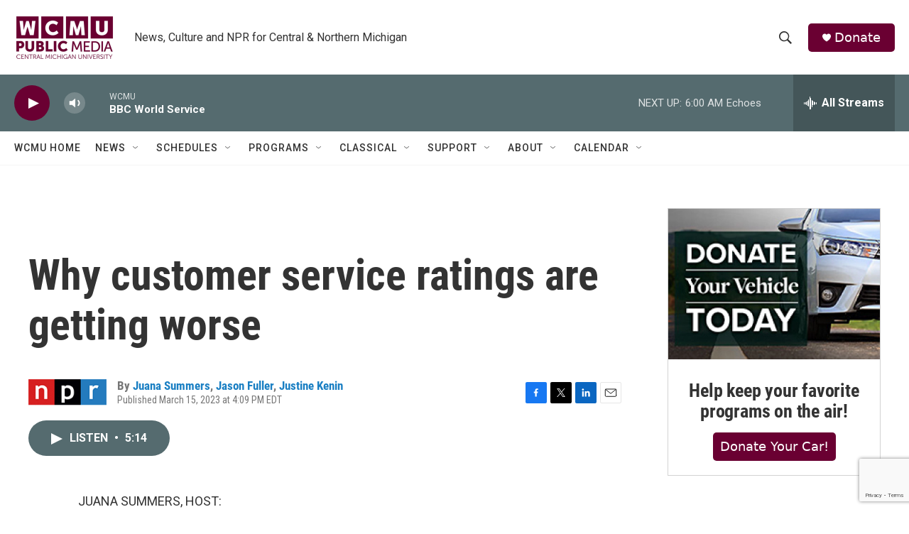

--- FILE ---
content_type: text/html; charset=utf-8
request_url: https://www.google.com/recaptcha/api2/anchor?ar=1&k=6LfHrSkUAAAAAPnKk5cT6JuKlKPzbwyTYuO8--Vr&co=aHR0cHM6Ly9yYWRpby53Y211Lm9yZzo0NDM.&hl=en&v=PoyoqOPhxBO7pBk68S4YbpHZ&size=invisible&anchor-ms=20000&execute-ms=30000&cb=k8i1tife5zdh
body_size: 50388
content:
<!DOCTYPE HTML><html dir="ltr" lang="en"><head><meta http-equiv="Content-Type" content="text/html; charset=UTF-8">
<meta http-equiv="X-UA-Compatible" content="IE=edge">
<title>reCAPTCHA</title>
<style type="text/css">
/* cyrillic-ext */
@font-face {
  font-family: 'Roboto';
  font-style: normal;
  font-weight: 400;
  font-stretch: 100%;
  src: url(//fonts.gstatic.com/s/roboto/v48/KFO7CnqEu92Fr1ME7kSn66aGLdTylUAMa3GUBHMdazTgWw.woff2) format('woff2');
  unicode-range: U+0460-052F, U+1C80-1C8A, U+20B4, U+2DE0-2DFF, U+A640-A69F, U+FE2E-FE2F;
}
/* cyrillic */
@font-face {
  font-family: 'Roboto';
  font-style: normal;
  font-weight: 400;
  font-stretch: 100%;
  src: url(//fonts.gstatic.com/s/roboto/v48/KFO7CnqEu92Fr1ME7kSn66aGLdTylUAMa3iUBHMdazTgWw.woff2) format('woff2');
  unicode-range: U+0301, U+0400-045F, U+0490-0491, U+04B0-04B1, U+2116;
}
/* greek-ext */
@font-face {
  font-family: 'Roboto';
  font-style: normal;
  font-weight: 400;
  font-stretch: 100%;
  src: url(//fonts.gstatic.com/s/roboto/v48/KFO7CnqEu92Fr1ME7kSn66aGLdTylUAMa3CUBHMdazTgWw.woff2) format('woff2');
  unicode-range: U+1F00-1FFF;
}
/* greek */
@font-face {
  font-family: 'Roboto';
  font-style: normal;
  font-weight: 400;
  font-stretch: 100%;
  src: url(//fonts.gstatic.com/s/roboto/v48/KFO7CnqEu92Fr1ME7kSn66aGLdTylUAMa3-UBHMdazTgWw.woff2) format('woff2');
  unicode-range: U+0370-0377, U+037A-037F, U+0384-038A, U+038C, U+038E-03A1, U+03A3-03FF;
}
/* math */
@font-face {
  font-family: 'Roboto';
  font-style: normal;
  font-weight: 400;
  font-stretch: 100%;
  src: url(//fonts.gstatic.com/s/roboto/v48/KFO7CnqEu92Fr1ME7kSn66aGLdTylUAMawCUBHMdazTgWw.woff2) format('woff2');
  unicode-range: U+0302-0303, U+0305, U+0307-0308, U+0310, U+0312, U+0315, U+031A, U+0326-0327, U+032C, U+032F-0330, U+0332-0333, U+0338, U+033A, U+0346, U+034D, U+0391-03A1, U+03A3-03A9, U+03B1-03C9, U+03D1, U+03D5-03D6, U+03F0-03F1, U+03F4-03F5, U+2016-2017, U+2034-2038, U+203C, U+2040, U+2043, U+2047, U+2050, U+2057, U+205F, U+2070-2071, U+2074-208E, U+2090-209C, U+20D0-20DC, U+20E1, U+20E5-20EF, U+2100-2112, U+2114-2115, U+2117-2121, U+2123-214F, U+2190, U+2192, U+2194-21AE, U+21B0-21E5, U+21F1-21F2, U+21F4-2211, U+2213-2214, U+2216-22FF, U+2308-230B, U+2310, U+2319, U+231C-2321, U+2336-237A, U+237C, U+2395, U+239B-23B7, U+23D0, U+23DC-23E1, U+2474-2475, U+25AF, U+25B3, U+25B7, U+25BD, U+25C1, U+25CA, U+25CC, U+25FB, U+266D-266F, U+27C0-27FF, U+2900-2AFF, U+2B0E-2B11, U+2B30-2B4C, U+2BFE, U+3030, U+FF5B, U+FF5D, U+1D400-1D7FF, U+1EE00-1EEFF;
}
/* symbols */
@font-face {
  font-family: 'Roboto';
  font-style: normal;
  font-weight: 400;
  font-stretch: 100%;
  src: url(//fonts.gstatic.com/s/roboto/v48/KFO7CnqEu92Fr1ME7kSn66aGLdTylUAMaxKUBHMdazTgWw.woff2) format('woff2');
  unicode-range: U+0001-000C, U+000E-001F, U+007F-009F, U+20DD-20E0, U+20E2-20E4, U+2150-218F, U+2190, U+2192, U+2194-2199, U+21AF, U+21E6-21F0, U+21F3, U+2218-2219, U+2299, U+22C4-22C6, U+2300-243F, U+2440-244A, U+2460-24FF, U+25A0-27BF, U+2800-28FF, U+2921-2922, U+2981, U+29BF, U+29EB, U+2B00-2BFF, U+4DC0-4DFF, U+FFF9-FFFB, U+10140-1018E, U+10190-1019C, U+101A0, U+101D0-101FD, U+102E0-102FB, U+10E60-10E7E, U+1D2C0-1D2D3, U+1D2E0-1D37F, U+1F000-1F0FF, U+1F100-1F1AD, U+1F1E6-1F1FF, U+1F30D-1F30F, U+1F315, U+1F31C, U+1F31E, U+1F320-1F32C, U+1F336, U+1F378, U+1F37D, U+1F382, U+1F393-1F39F, U+1F3A7-1F3A8, U+1F3AC-1F3AF, U+1F3C2, U+1F3C4-1F3C6, U+1F3CA-1F3CE, U+1F3D4-1F3E0, U+1F3ED, U+1F3F1-1F3F3, U+1F3F5-1F3F7, U+1F408, U+1F415, U+1F41F, U+1F426, U+1F43F, U+1F441-1F442, U+1F444, U+1F446-1F449, U+1F44C-1F44E, U+1F453, U+1F46A, U+1F47D, U+1F4A3, U+1F4B0, U+1F4B3, U+1F4B9, U+1F4BB, U+1F4BF, U+1F4C8-1F4CB, U+1F4D6, U+1F4DA, U+1F4DF, U+1F4E3-1F4E6, U+1F4EA-1F4ED, U+1F4F7, U+1F4F9-1F4FB, U+1F4FD-1F4FE, U+1F503, U+1F507-1F50B, U+1F50D, U+1F512-1F513, U+1F53E-1F54A, U+1F54F-1F5FA, U+1F610, U+1F650-1F67F, U+1F687, U+1F68D, U+1F691, U+1F694, U+1F698, U+1F6AD, U+1F6B2, U+1F6B9-1F6BA, U+1F6BC, U+1F6C6-1F6CF, U+1F6D3-1F6D7, U+1F6E0-1F6EA, U+1F6F0-1F6F3, U+1F6F7-1F6FC, U+1F700-1F7FF, U+1F800-1F80B, U+1F810-1F847, U+1F850-1F859, U+1F860-1F887, U+1F890-1F8AD, U+1F8B0-1F8BB, U+1F8C0-1F8C1, U+1F900-1F90B, U+1F93B, U+1F946, U+1F984, U+1F996, U+1F9E9, U+1FA00-1FA6F, U+1FA70-1FA7C, U+1FA80-1FA89, U+1FA8F-1FAC6, U+1FACE-1FADC, U+1FADF-1FAE9, U+1FAF0-1FAF8, U+1FB00-1FBFF;
}
/* vietnamese */
@font-face {
  font-family: 'Roboto';
  font-style: normal;
  font-weight: 400;
  font-stretch: 100%;
  src: url(//fonts.gstatic.com/s/roboto/v48/KFO7CnqEu92Fr1ME7kSn66aGLdTylUAMa3OUBHMdazTgWw.woff2) format('woff2');
  unicode-range: U+0102-0103, U+0110-0111, U+0128-0129, U+0168-0169, U+01A0-01A1, U+01AF-01B0, U+0300-0301, U+0303-0304, U+0308-0309, U+0323, U+0329, U+1EA0-1EF9, U+20AB;
}
/* latin-ext */
@font-face {
  font-family: 'Roboto';
  font-style: normal;
  font-weight: 400;
  font-stretch: 100%;
  src: url(//fonts.gstatic.com/s/roboto/v48/KFO7CnqEu92Fr1ME7kSn66aGLdTylUAMa3KUBHMdazTgWw.woff2) format('woff2');
  unicode-range: U+0100-02BA, U+02BD-02C5, U+02C7-02CC, U+02CE-02D7, U+02DD-02FF, U+0304, U+0308, U+0329, U+1D00-1DBF, U+1E00-1E9F, U+1EF2-1EFF, U+2020, U+20A0-20AB, U+20AD-20C0, U+2113, U+2C60-2C7F, U+A720-A7FF;
}
/* latin */
@font-face {
  font-family: 'Roboto';
  font-style: normal;
  font-weight: 400;
  font-stretch: 100%;
  src: url(//fonts.gstatic.com/s/roboto/v48/KFO7CnqEu92Fr1ME7kSn66aGLdTylUAMa3yUBHMdazQ.woff2) format('woff2');
  unicode-range: U+0000-00FF, U+0131, U+0152-0153, U+02BB-02BC, U+02C6, U+02DA, U+02DC, U+0304, U+0308, U+0329, U+2000-206F, U+20AC, U+2122, U+2191, U+2193, U+2212, U+2215, U+FEFF, U+FFFD;
}
/* cyrillic-ext */
@font-face {
  font-family: 'Roboto';
  font-style: normal;
  font-weight: 500;
  font-stretch: 100%;
  src: url(//fonts.gstatic.com/s/roboto/v48/KFO7CnqEu92Fr1ME7kSn66aGLdTylUAMa3GUBHMdazTgWw.woff2) format('woff2');
  unicode-range: U+0460-052F, U+1C80-1C8A, U+20B4, U+2DE0-2DFF, U+A640-A69F, U+FE2E-FE2F;
}
/* cyrillic */
@font-face {
  font-family: 'Roboto';
  font-style: normal;
  font-weight: 500;
  font-stretch: 100%;
  src: url(//fonts.gstatic.com/s/roboto/v48/KFO7CnqEu92Fr1ME7kSn66aGLdTylUAMa3iUBHMdazTgWw.woff2) format('woff2');
  unicode-range: U+0301, U+0400-045F, U+0490-0491, U+04B0-04B1, U+2116;
}
/* greek-ext */
@font-face {
  font-family: 'Roboto';
  font-style: normal;
  font-weight: 500;
  font-stretch: 100%;
  src: url(//fonts.gstatic.com/s/roboto/v48/KFO7CnqEu92Fr1ME7kSn66aGLdTylUAMa3CUBHMdazTgWw.woff2) format('woff2');
  unicode-range: U+1F00-1FFF;
}
/* greek */
@font-face {
  font-family: 'Roboto';
  font-style: normal;
  font-weight: 500;
  font-stretch: 100%;
  src: url(//fonts.gstatic.com/s/roboto/v48/KFO7CnqEu92Fr1ME7kSn66aGLdTylUAMa3-UBHMdazTgWw.woff2) format('woff2');
  unicode-range: U+0370-0377, U+037A-037F, U+0384-038A, U+038C, U+038E-03A1, U+03A3-03FF;
}
/* math */
@font-face {
  font-family: 'Roboto';
  font-style: normal;
  font-weight: 500;
  font-stretch: 100%;
  src: url(//fonts.gstatic.com/s/roboto/v48/KFO7CnqEu92Fr1ME7kSn66aGLdTylUAMawCUBHMdazTgWw.woff2) format('woff2');
  unicode-range: U+0302-0303, U+0305, U+0307-0308, U+0310, U+0312, U+0315, U+031A, U+0326-0327, U+032C, U+032F-0330, U+0332-0333, U+0338, U+033A, U+0346, U+034D, U+0391-03A1, U+03A3-03A9, U+03B1-03C9, U+03D1, U+03D5-03D6, U+03F0-03F1, U+03F4-03F5, U+2016-2017, U+2034-2038, U+203C, U+2040, U+2043, U+2047, U+2050, U+2057, U+205F, U+2070-2071, U+2074-208E, U+2090-209C, U+20D0-20DC, U+20E1, U+20E5-20EF, U+2100-2112, U+2114-2115, U+2117-2121, U+2123-214F, U+2190, U+2192, U+2194-21AE, U+21B0-21E5, U+21F1-21F2, U+21F4-2211, U+2213-2214, U+2216-22FF, U+2308-230B, U+2310, U+2319, U+231C-2321, U+2336-237A, U+237C, U+2395, U+239B-23B7, U+23D0, U+23DC-23E1, U+2474-2475, U+25AF, U+25B3, U+25B7, U+25BD, U+25C1, U+25CA, U+25CC, U+25FB, U+266D-266F, U+27C0-27FF, U+2900-2AFF, U+2B0E-2B11, U+2B30-2B4C, U+2BFE, U+3030, U+FF5B, U+FF5D, U+1D400-1D7FF, U+1EE00-1EEFF;
}
/* symbols */
@font-face {
  font-family: 'Roboto';
  font-style: normal;
  font-weight: 500;
  font-stretch: 100%;
  src: url(//fonts.gstatic.com/s/roboto/v48/KFO7CnqEu92Fr1ME7kSn66aGLdTylUAMaxKUBHMdazTgWw.woff2) format('woff2');
  unicode-range: U+0001-000C, U+000E-001F, U+007F-009F, U+20DD-20E0, U+20E2-20E4, U+2150-218F, U+2190, U+2192, U+2194-2199, U+21AF, U+21E6-21F0, U+21F3, U+2218-2219, U+2299, U+22C4-22C6, U+2300-243F, U+2440-244A, U+2460-24FF, U+25A0-27BF, U+2800-28FF, U+2921-2922, U+2981, U+29BF, U+29EB, U+2B00-2BFF, U+4DC0-4DFF, U+FFF9-FFFB, U+10140-1018E, U+10190-1019C, U+101A0, U+101D0-101FD, U+102E0-102FB, U+10E60-10E7E, U+1D2C0-1D2D3, U+1D2E0-1D37F, U+1F000-1F0FF, U+1F100-1F1AD, U+1F1E6-1F1FF, U+1F30D-1F30F, U+1F315, U+1F31C, U+1F31E, U+1F320-1F32C, U+1F336, U+1F378, U+1F37D, U+1F382, U+1F393-1F39F, U+1F3A7-1F3A8, U+1F3AC-1F3AF, U+1F3C2, U+1F3C4-1F3C6, U+1F3CA-1F3CE, U+1F3D4-1F3E0, U+1F3ED, U+1F3F1-1F3F3, U+1F3F5-1F3F7, U+1F408, U+1F415, U+1F41F, U+1F426, U+1F43F, U+1F441-1F442, U+1F444, U+1F446-1F449, U+1F44C-1F44E, U+1F453, U+1F46A, U+1F47D, U+1F4A3, U+1F4B0, U+1F4B3, U+1F4B9, U+1F4BB, U+1F4BF, U+1F4C8-1F4CB, U+1F4D6, U+1F4DA, U+1F4DF, U+1F4E3-1F4E6, U+1F4EA-1F4ED, U+1F4F7, U+1F4F9-1F4FB, U+1F4FD-1F4FE, U+1F503, U+1F507-1F50B, U+1F50D, U+1F512-1F513, U+1F53E-1F54A, U+1F54F-1F5FA, U+1F610, U+1F650-1F67F, U+1F687, U+1F68D, U+1F691, U+1F694, U+1F698, U+1F6AD, U+1F6B2, U+1F6B9-1F6BA, U+1F6BC, U+1F6C6-1F6CF, U+1F6D3-1F6D7, U+1F6E0-1F6EA, U+1F6F0-1F6F3, U+1F6F7-1F6FC, U+1F700-1F7FF, U+1F800-1F80B, U+1F810-1F847, U+1F850-1F859, U+1F860-1F887, U+1F890-1F8AD, U+1F8B0-1F8BB, U+1F8C0-1F8C1, U+1F900-1F90B, U+1F93B, U+1F946, U+1F984, U+1F996, U+1F9E9, U+1FA00-1FA6F, U+1FA70-1FA7C, U+1FA80-1FA89, U+1FA8F-1FAC6, U+1FACE-1FADC, U+1FADF-1FAE9, U+1FAF0-1FAF8, U+1FB00-1FBFF;
}
/* vietnamese */
@font-face {
  font-family: 'Roboto';
  font-style: normal;
  font-weight: 500;
  font-stretch: 100%;
  src: url(//fonts.gstatic.com/s/roboto/v48/KFO7CnqEu92Fr1ME7kSn66aGLdTylUAMa3OUBHMdazTgWw.woff2) format('woff2');
  unicode-range: U+0102-0103, U+0110-0111, U+0128-0129, U+0168-0169, U+01A0-01A1, U+01AF-01B0, U+0300-0301, U+0303-0304, U+0308-0309, U+0323, U+0329, U+1EA0-1EF9, U+20AB;
}
/* latin-ext */
@font-face {
  font-family: 'Roboto';
  font-style: normal;
  font-weight: 500;
  font-stretch: 100%;
  src: url(//fonts.gstatic.com/s/roboto/v48/KFO7CnqEu92Fr1ME7kSn66aGLdTylUAMa3KUBHMdazTgWw.woff2) format('woff2');
  unicode-range: U+0100-02BA, U+02BD-02C5, U+02C7-02CC, U+02CE-02D7, U+02DD-02FF, U+0304, U+0308, U+0329, U+1D00-1DBF, U+1E00-1E9F, U+1EF2-1EFF, U+2020, U+20A0-20AB, U+20AD-20C0, U+2113, U+2C60-2C7F, U+A720-A7FF;
}
/* latin */
@font-face {
  font-family: 'Roboto';
  font-style: normal;
  font-weight: 500;
  font-stretch: 100%;
  src: url(//fonts.gstatic.com/s/roboto/v48/KFO7CnqEu92Fr1ME7kSn66aGLdTylUAMa3yUBHMdazQ.woff2) format('woff2');
  unicode-range: U+0000-00FF, U+0131, U+0152-0153, U+02BB-02BC, U+02C6, U+02DA, U+02DC, U+0304, U+0308, U+0329, U+2000-206F, U+20AC, U+2122, U+2191, U+2193, U+2212, U+2215, U+FEFF, U+FFFD;
}
/* cyrillic-ext */
@font-face {
  font-family: 'Roboto';
  font-style: normal;
  font-weight: 900;
  font-stretch: 100%;
  src: url(//fonts.gstatic.com/s/roboto/v48/KFO7CnqEu92Fr1ME7kSn66aGLdTylUAMa3GUBHMdazTgWw.woff2) format('woff2');
  unicode-range: U+0460-052F, U+1C80-1C8A, U+20B4, U+2DE0-2DFF, U+A640-A69F, U+FE2E-FE2F;
}
/* cyrillic */
@font-face {
  font-family: 'Roboto';
  font-style: normal;
  font-weight: 900;
  font-stretch: 100%;
  src: url(//fonts.gstatic.com/s/roboto/v48/KFO7CnqEu92Fr1ME7kSn66aGLdTylUAMa3iUBHMdazTgWw.woff2) format('woff2');
  unicode-range: U+0301, U+0400-045F, U+0490-0491, U+04B0-04B1, U+2116;
}
/* greek-ext */
@font-face {
  font-family: 'Roboto';
  font-style: normal;
  font-weight: 900;
  font-stretch: 100%;
  src: url(//fonts.gstatic.com/s/roboto/v48/KFO7CnqEu92Fr1ME7kSn66aGLdTylUAMa3CUBHMdazTgWw.woff2) format('woff2');
  unicode-range: U+1F00-1FFF;
}
/* greek */
@font-face {
  font-family: 'Roboto';
  font-style: normal;
  font-weight: 900;
  font-stretch: 100%;
  src: url(//fonts.gstatic.com/s/roboto/v48/KFO7CnqEu92Fr1ME7kSn66aGLdTylUAMa3-UBHMdazTgWw.woff2) format('woff2');
  unicode-range: U+0370-0377, U+037A-037F, U+0384-038A, U+038C, U+038E-03A1, U+03A3-03FF;
}
/* math */
@font-face {
  font-family: 'Roboto';
  font-style: normal;
  font-weight: 900;
  font-stretch: 100%;
  src: url(//fonts.gstatic.com/s/roboto/v48/KFO7CnqEu92Fr1ME7kSn66aGLdTylUAMawCUBHMdazTgWw.woff2) format('woff2');
  unicode-range: U+0302-0303, U+0305, U+0307-0308, U+0310, U+0312, U+0315, U+031A, U+0326-0327, U+032C, U+032F-0330, U+0332-0333, U+0338, U+033A, U+0346, U+034D, U+0391-03A1, U+03A3-03A9, U+03B1-03C9, U+03D1, U+03D5-03D6, U+03F0-03F1, U+03F4-03F5, U+2016-2017, U+2034-2038, U+203C, U+2040, U+2043, U+2047, U+2050, U+2057, U+205F, U+2070-2071, U+2074-208E, U+2090-209C, U+20D0-20DC, U+20E1, U+20E5-20EF, U+2100-2112, U+2114-2115, U+2117-2121, U+2123-214F, U+2190, U+2192, U+2194-21AE, U+21B0-21E5, U+21F1-21F2, U+21F4-2211, U+2213-2214, U+2216-22FF, U+2308-230B, U+2310, U+2319, U+231C-2321, U+2336-237A, U+237C, U+2395, U+239B-23B7, U+23D0, U+23DC-23E1, U+2474-2475, U+25AF, U+25B3, U+25B7, U+25BD, U+25C1, U+25CA, U+25CC, U+25FB, U+266D-266F, U+27C0-27FF, U+2900-2AFF, U+2B0E-2B11, U+2B30-2B4C, U+2BFE, U+3030, U+FF5B, U+FF5D, U+1D400-1D7FF, U+1EE00-1EEFF;
}
/* symbols */
@font-face {
  font-family: 'Roboto';
  font-style: normal;
  font-weight: 900;
  font-stretch: 100%;
  src: url(//fonts.gstatic.com/s/roboto/v48/KFO7CnqEu92Fr1ME7kSn66aGLdTylUAMaxKUBHMdazTgWw.woff2) format('woff2');
  unicode-range: U+0001-000C, U+000E-001F, U+007F-009F, U+20DD-20E0, U+20E2-20E4, U+2150-218F, U+2190, U+2192, U+2194-2199, U+21AF, U+21E6-21F0, U+21F3, U+2218-2219, U+2299, U+22C4-22C6, U+2300-243F, U+2440-244A, U+2460-24FF, U+25A0-27BF, U+2800-28FF, U+2921-2922, U+2981, U+29BF, U+29EB, U+2B00-2BFF, U+4DC0-4DFF, U+FFF9-FFFB, U+10140-1018E, U+10190-1019C, U+101A0, U+101D0-101FD, U+102E0-102FB, U+10E60-10E7E, U+1D2C0-1D2D3, U+1D2E0-1D37F, U+1F000-1F0FF, U+1F100-1F1AD, U+1F1E6-1F1FF, U+1F30D-1F30F, U+1F315, U+1F31C, U+1F31E, U+1F320-1F32C, U+1F336, U+1F378, U+1F37D, U+1F382, U+1F393-1F39F, U+1F3A7-1F3A8, U+1F3AC-1F3AF, U+1F3C2, U+1F3C4-1F3C6, U+1F3CA-1F3CE, U+1F3D4-1F3E0, U+1F3ED, U+1F3F1-1F3F3, U+1F3F5-1F3F7, U+1F408, U+1F415, U+1F41F, U+1F426, U+1F43F, U+1F441-1F442, U+1F444, U+1F446-1F449, U+1F44C-1F44E, U+1F453, U+1F46A, U+1F47D, U+1F4A3, U+1F4B0, U+1F4B3, U+1F4B9, U+1F4BB, U+1F4BF, U+1F4C8-1F4CB, U+1F4D6, U+1F4DA, U+1F4DF, U+1F4E3-1F4E6, U+1F4EA-1F4ED, U+1F4F7, U+1F4F9-1F4FB, U+1F4FD-1F4FE, U+1F503, U+1F507-1F50B, U+1F50D, U+1F512-1F513, U+1F53E-1F54A, U+1F54F-1F5FA, U+1F610, U+1F650-1F67F, U+1F687, U+1F68D, U+1F691, U+1F694, U+1F698, U+1F6AD, U+1F6B2, U+1F6B9-1F6BA, U+1F6BC, U+1F6C6-1F6CF, U+1F6D3-1F6D7, U+1F6E0-1F6EA, U+1F6F0-1F6F3, U+1F6F7-1F6FC, U+1F700-1F7FF, U+1F800-1F80B, U+1F810-1F847, U+1F850-1F859, U+1F860-1F887, U+1F890-1F8AD, U+1F8B0-1F8BB, U+1F8C0-1F8C1, U+1F900-1F90B, U+1F93B, U+1F946, U+1F984, U+1F996, U+1F9E9, U+1FA00-1FA6F, U+1FA70-1FA7C, U+1FA80-1FA89, U+1FA8F-1FAC6, U+1FACE-1FADC, U+1FADF-1FAE9, U+1FAF0-1FAF8, U+1FB00-1FBFF;
}
/* vietnamese */
@font-face {
  font-family: 'Roboto';
  font-style: normal;
  font-weight: 900;
  font-stretch: 100%;
  src: url(//fonts.gstatic.com/s/roboto/v48/KFO7CnqEu92Fr1ME7kSn66aGLdTylUAMa3OUBHMdazTgWw.woff2) format('woff2');
  unicode-range: U+0102-0103, U+0110-0111, U+0128-0129, U+0168-0169, U+01A0-01A1, U+01AF-01B0, U+0300-0301, U+0303-0304, U+0308-0309, U+0323, U+0329, U+1EA0-1EF9, U+20AB;
}
/* latin-ext */
@font-face {
  font-family: 'Roboto';
  font-style: normal;
  font-weight: 900;
  font-stretch: 100%;
  src: url(//fonts.gstatic.com/s/roboto/v48/KFO7CnqEu92Fr1ME7kSn66aGLdTylUAMa3KUBHMdazTgWw.woff2) format('woff2');
  unicode-range: U+0100-02BA, U+02BD-02C5, U+02C7-02CC, U+02CE-02D7, U+02DD-02FF, U+0304, U+0308, U+0329, U+1D00-1DBF, U+1E00-1E9F, U+1EF2-1EFF, U+2020, U+20A0-20AB, U+20AD-20C0, U+2113, U+2C60-2C7F, U+A720-A7FF;
}
/* latin */
@font-face {
  font-family: 'Roboto';
  font-style: normal;
  font-weight: 900;
  font-stretch: 100%;
  src: url(//fonts.gstatic.com/s/roboto/v48/KFO7CnqEu92Fr1ME7kSn66aGLdTylUAMa3yUBHMdazQ.woff2) format('woff2');
  unicode-range: U+0000-00FF, U+0131, U+0152-0153, U+02BB-02BC, U+02C6, U+02DA, U+02DC, U+0304, U+0308, U+0329, U+2000-206F, U+20AC, U+2122, U+2191, U+2193, U+2212, U+2215, U+FEFF, U+FFFD;
}

</style>
<link rel="stylesheet" type="text/css" href="https://www.gstatic.com/recaptcha/releases/PoyoqOPhxBO7pBk68S4YbpHZ/styles__ltr.css">
<script nonce="ZRL1Bs2i5p5__6dENjVPog" type="text/javascript">window['__recaptcha_api'] = 'https://www.google.com/recaptcha/api2/';</script>
<script type="text/javascript" src="https://www.gstatic.com/recaptcha/releases/PoyoqOPhxBO7pBk68S4YbpHZ/recaptcha__en.js" nonce="ZRL1Bs2i5p5__6dENjVPog">
      
    </script></head>
<body><div id="rc-anchor-alert" class="rc-anchor-alert"></div>
<input type="hidden" id="recaptcha-token" value="[base64]">
<script type="text/javascript" nonce="ZRL1Bs2i5p5__6dENjVPog">
      recaptcha.anchor.Main.init("[\x22ainput\x22,[\x22bgdata\x22,\x22\x22,\[base64]/[base64]/[base64]/ZyhXLGgpOnEoW04sMjEsbF0sVywwKSxoKSxmYWxzZSxmYWxzZSl9Y2F0Y2goayl7RygzNTgsVyk/[base64]/[base64]/[base64]/[base64]/[base64]/[base64]/[base64]/bmV3IEJbT10oRFswXSk6dz09Mj9uZXcgQltPXShEWzBdLERbMV0pOnc9PTM/bmV3IEJbT10oRFswXSxEWzFdLERbMl0pOnc9PTQ/[base64]/[base64]/[base64]/[base64]/[base64]\\u003d\x22,\[base64]\\u003d\\u003d\x22,\x22YcK5wow7S8Kpw5ArwqHCoR0VwpNQw4nDgB/DvDshO8OaFMOEYh1zwoM6ZsKYHMOEXRp7M1rDvQ3DsnDCgx/[base64]/M8Kuwp1iw5EawpHDuMOFP8KrLsOyw5rCicOLSFTDgMKLw7XDlA4ZwpB2w6/CiMKELMKgPcOgLwZDwpFwW8OoKm8XwpXDjQLDun9dwqpuAy7DisKXH2t/DBbDncOWwpctC8KWw5/CtcOVw5zDgyUVRm3CtcKIwqLDkWULwpPDrsOjwpo3wqvDv8K/[base64]/CuDfCoMORwrnDggvDlsKRwodWw4Vhw70Ow5IOKSvCiyPDpXcCw6XCmy5XL8OcwrUcwpB5BsK4w6LCjMOGK8KzwqjDtjbClCTCkhPDosKjJTcgwrl/Y3wewrDDmE4BFgnCjcKbH8K0AVHDssOic8OtXMKATUXDshjCssOjaVk4fsOeVcKlwqnDv0PDl3UTwofDoMOHc8Ozw4PCn1fDtcOdw7vDoMKVCsOuwqXDgRpVw6RmLcKzw4fDt3lybXnDhhtDw43CkMK4csOjw6jDg8KeKcK6w6R/bMO/[base64]/w5JXeGvDhcK3KCI7wpgEbsO+UMOKwpLDscK8V3o8wr0Zwol/IsOvw7cZfcKSw4RXRcKhwrB+TcOUwpwVLsKEMsOzVMKNLsOVWsOCGXfCv8Kaw5lnwofDvxXDk2vCssKzwo9KInAzN2/CgsO8wrbDoDTDmcKSSsKmMxMYbMKOwpV0D8O6wrYYTsObwoMFbMOpAsOCw75aCMK/[base64]/WsKowqkqw7fDgsOAWw/DmgLDhDfCscO6GArCh8OwwrjDk3zCgMO0w4DDshsLw5HCvsO/GTdywqA+w4sjBFXDnnRWGcO5wr5mwp3DmzJlwqt9UsOIaMKJwr7Ci8KTwpzCgHE+wo55wqLCgsOWw4fDsWzDs8K5D8K3woDCqSlAB2IgVCfDlcKswqFJw75ewokZCsKCZsKKwr7DpRfCtzUJw5R7BGPDu8KowrFaamZaLcKtwrcMfsO/aHd/wro2w5J/IwHChcOKw6fCmcOeOR50w5LDksKMwrDDjBHCiGnDr23Cj8OCw41Yw4Ehw6/[base64]/DvcOJYWdhC8KKwpbCnsKnw6DDgMOuwrbDk8O0w5PCoHpsRcK2wpEYWywnw7PDpjjDj8Ohw4bDlMOrQMOiwrLCksKWwqXCqyxPwq8LTcO9wod2wohDw7DDj8OTP2PCtHnCmQF9wpwkMcOBwrnDs8KWRcOJw6vCssKlw7ZiMCXDosKtwr3CjsO/[base64]/w6ofw77CpxgjRMKvPMOYN14OU3NoAkIkdSfChDXDnTbCjcKkwrkfwp/DtcOZcDQcVQN6wpRvCMK5wqvDjMOcwoVxOcKgw6oxPMOkwowdeMOXJG3CiMKFVD/CqMOXaFtgOcOCw6F2WiFsCV7CnsOvaGIhABzDhmMYw5PClwt9w6nCqxTDgg5yw67CoMObJT/Ct8OqRMKEw482ScK7wqY8w6Zwwp7DgsO/wqwweiTDvMOcFltLwpbCrCdbOcORMh7DgVITeV3DscK6a1jDt8Osw4FJwo/CpsKpAsOYUB7DsMOPc3JSNH9HWMKOFmwSw7RcJcOTw6LCp0dkNTPCslrCk1AACMKPwrsIJkw1NELDlsKJw7JNGcKOIsOSXTZyw41+wr3CkRzCmsK6w6TChMKAw6XDvGsUw7DCmxA8wo/[base64]/CusOXDF5Ww5jCgx9VwqHCgsKeS3UYfcOWZB3CoMOywrnDkQdaFMKyIXPDt8KhVTogBMOaPnVRw4LDvmcTw7ZmKyPDs8Orw7XDtcKcw47CpMOQLcO7wpLCrsK8UcKMw4/Di8Khw6bCs1QMZMKbw4rDssKWwpsqNmclfsOKwp7Dn0E1wrd0w77DlhZJwqPCgj/Cq8K9w7vCjMOkwpzCisKrRcOhG8KIZcOEw7hzwpdDw6xww7vCrsOcw4goeMKpXjfCgCTCkEfDt8KcwpvChHjCvsKqfmtwZS/CkD/DlcOpCsK5WV/CtMK/HGo0c8OJXXTCgcKbE8KGw4tvY14dw4PCvsKvwqPCoSA0wojCtcKeE8KVeMK5QiHCpWV5annDiy/CgljDnBMvw61Je8KdwoJRIcOTMMKwOsOFw6dTJiDCpMKRw7BrZ8O6woZjw47DoThrwoPDugpIZmV4DxrCicKIw6pkw7nCucKIwqFdw4vDllslw6QPTsKAbsOxcsKawo/[base64]/DsR1sAcO0NcKFGcOCwpZ/wqoawqTDhcOIw7LCkQ/DlMKywrAKworCmwTChA98GzB/AWXCk8Oew54KFsOXwr57wpYqwrkDb8KZw6/DgsOobzRQIsOXwpxcw5rClzpsasO3AE/[base64]/DuSBhFMKgLMK4UwU/wqEMHsONMcO7ScOPwrpOwqdtdsOmw4oAPxd1woduf8KHwoFEw4Ypw6fCt2g2B8Oswq0Mw5Ubw5vChcKqwoTCkMOvMMKCVEVhw7ZFacOQwprCgTLClcKXwqbCr8KUNCHDo0PCosOzZMKYB38EOlo2w5DDmcOfw5Uswqdfw5xbw71HJHh/FHoAwrXChlpCJcOLwpbCpsKhJC7DqcKqT1IBwop8BMOEwrDDj8OCw6J3RU0Two1vVcKvFinDrMKFwosNw7LDosO2QcKYOsO7LcO4A8Kuw5rDl8O/wr3ChgPCucOIacOnwpQ4Jl/DuxnDi8Oew6zCusKKw7LCr07CocOcwpkOXcK7a8K1UmMRw7ZEwoAYZycgCcOIbwTDny7DqMORbgzCgx/DrGJAMcOewrPCo8O3w5VWwqY7woVwQcOCe8K0bMKqwqMEe8Ktwpg+FynCm8KzLsKzwprChsOkGMKPOQfClnMXwpkqdWLCtGg4ecKawo/DvEvDqh1ECcOMXlnCsivCocOrbsKiwo3DvEohRcOmZcO6wqYCw4TCp1jCvUYcw5fDlMOZVsOPLcOHw65Iw7hzZcOeHAggw6g3FRjCnMK1w75eLsOzwo3DvWVDK8OwwpLDsMOZw7HDj1wDZsK8CcKHwrAjFVYJw7M8wrjDhsKGw6MfEQXCuR/CiMKswpR0woxwwozCgAR2KcOdbEhtw6jDqX7DsMOsw6Fmw6jCqMOKBHpfeMOgw5LDu8KpEcOww5NBw4wFw7dNLcOow4XCjMO/w5XChsKqwoUTD8OJF1fCnwJGwpQUw4hIDcKjEAZ4DzrDrMKXTl9KHnhewr0Dwp7CvzbCknFTwok/PcO0HsOrwoVtQsOfEUcowoTChcKPS8O1wr7Dl2hUAsKow7PCisOoRyLDk8OcZcO1w4TDvMK3BsOaeMO7wr7CiS4aw5Ajw6rDpkNtDcKZWRQ3w6rDrwPDvMOBfcO+a8Oaw7zCusO4YcKvwofDosOnwoxuY1Epwp3CksKpw4ATY8OWW8KSwrt1J8K9wpN+w4TCn8O/[base64]/Ck8O1wq7DnMKHXCXDmHbDqcOowqQhbx7Cm8OYw47CpsKFKsKAw7kLEljCg3pQAzvDi8OdVT7Dr1bDnip9wqRvcD/CuHIJw4TDtBUOwoHCmMKqw4LClknDlsKtw6YZwqnDssOWwpElw6YVw43DvxrClcKaJ0dPCcKoCilGKcKLwrrCg8OSw67CjcKHw67Cl8KgUT/DusOFwofDo8OdGEshw7pnKhR7B8OYFMOuWMK1w7d0w6pnPDpTwpzDt0ENw5Elwq/DqE1HwpnCosK2wqzCtggaaRgiYjjDi8OMFiY4woZnD8KXw4VJXcOGLsKUw6XCpC/DpMKTw4jCpRpSwqHDpAXCiMKGasKzw5DCvBt9w6ZSHcOCw5NvAlPDu31JdsOQwpLDt8OJw5rCiQF6woMuJTPDhT7CtWzChMOxYgNuw5vDnMOjwr/Dn8KbwpfDkcK1Dw/DvsOTw5zDuicuwrXCjSPDp8OifcKCworCj8KqYRzDsV/CrMKFNcKzw6bChGplw5rCk8Onw6NpJ8KsHk3CksKLakBbw6LDiTpsA8KSwoZfYMKpwqRZwpkPwpUfwrEgKMKyw6TCgcKhwoLDnMKgC1zDpX/DtWHCpBdrwq7Cp3R5b8K6woZ9a8KjQDo/O2NUIMKlw5XDpsKww5LDqMK3XMOGTUZhP8KbYGYSwojDsMKIw4PCl8Ogw7Qsw5h6BcOXwpDDuwHDtEcPw5pUw4kSwpTCt1olBER0w51Iw6/CtsKDUkg/VMO3w4A0P15ywodEw7ADJ1YAwoTCiE3Dh0geDcKmawzDpMK/[base64]/Ki/[base64]/DlTTCgsKNw5fDuhjDi2MOfMK4GCrDhVXCjsO0w7ZZesKadzMAa8KdwrHChzLDscKwLMO6w4/[base64]/DqMKFwpd9T3jDuDTDtMKSJCF2w4Vrw4t8w6Fvw4bCs8OVVMOJw6XCpMOAbBE3woIrw7wZM8OfBHI5wq1Vwr3CiMKQfhsGAsOMwq/[base64]/[base64]/DmQ/Dq3llNA/DhC3Co1PCqsK/L8OzZkwHdmrCnsOFblbDlsOawqLCjsORG2EzwpvCkFPDpcKiw5I6wodrK8OMCcOlf8OpNznDqh7CusKvGx15w5dmw7h8wpvDpAg/QnpsOMO1w4EYOhbCgMKQBcKdGcKMw6NSw63DqB7Cg0fCjgXDp8KKOcOaAEljXBB5eMK5OMO+BMK5G3IZw7fChFrDi8O2cMKgwrnCtcOzwrRIUMKuwo3DoD/CosOTw77Ckwdmw4xVw57Ci8KXw4vCvknDvSQgwrHCg8KAw6ECwpjCrDQewqHCtW1HJ8OfLcOlw5JkwqxWw4DCqsOlHgNHw7lQw7PCgE3DnlTDjm7DnXklw7ZyccK8bmDDhEYTemVXHsKhwrTCozpFw6nDm8Ojw57DqlpKO0AUw4/[base64]/HMOvwrnDmsKkdcKIwqPDrx/DikbChg4tw53CkwDDmz/[base64]/Ch8OZw7bDvcO2fMOYwqRmTD0gwrPCjcO2w5k0wpbCmMOMBwzDjgjDrgzCpMOocsKSwpdvwqtqwpAvwp4ew78tw6nDv8Kac8OiwrHDs8K0VMOoeMKkNMKDBMO5w4jCgSs/w4gLwrcowqnDt3zDh2PClRnDhWnDgzbCijIkJ0IMwoPCmhHDh8KNXhs0FSnDpMKOeSXDmBvDmx/[base64]/[base64]/DusOQNcKCacKPAXnDulLDqMO9ej4+Fnlfw7VLPULCi8KJDMKLw7fCul/Ci8KBw4TDicKvwoHCqCvCqcK5DWHDl8KYw7nDpsKcw7DCusKpMC7DnS3CjsOhwpbCisOPW8OPw7zDqWRJEQ1AAsOuR05yIMO9GcOxKnx2wpLCq8KiYsKSf3U/wp3DhVYOwoE/OcK8wp3DuU4vw7gsAcKuw7zCv8Ozw5LCjMOPH8KFUkZzDjbDs8Krw6USwohbTlMPwr7DqnnCgcKdw5HCqcK2wpvCh8ORwo83WMKdejDCtlLChMOawr1jPcKPJ0nCjAfDvMONwoLDvsOZQn3Cp8KSEy/ChlsMR8OSwqDCvsKXw5grZFBZSxDCo8KCw4ZlfsK5GA7DsMKLcxnCtMOSw7xkTsOZHcK2X8KPIcKIwoofwoDCozMOwqVZw4XCgRZBw73DrU81wp/DhmVrM8OXwrZaw7/[base64]/[base64]/DuAzDjw4IOw8XblM5V8KQw6Vgwqt3cCNLw7DDvhpBw53Cr1pFwrYdGnTCg2QLw6fCscO/wq97EH3Cn2LDrMKaSMOzwoTDhSQdJMKgwqHDgsK1LmQJwrjCgsO1FMOswq7DlnXDjnI2cMKbwqbDjsOJRMKCw5t/w4EWL1fCqsKpGTJ/JBLCr13DjcKvw7rCiMO7w7nCjcOTN8KdwonCo0fDsCzDtkQkwobDl8K8XMKXB8K9N2Mhw6U/[base64]/DosKxOz8pw6DDgcKLw5g/dcO/[base64]/QcOOOnZVAcKswqbDiwsRwrzCowbDh8KiBMKffnjDucK2w6DCuQbCjTY4w5zCiS1VVVVjwqdPVsOZG8K8w7TCvkfCgS7Cm8KeTMKwOzJRaDI2w7zCp8K1w6/CoGVqRRXDszZ2FMOhVgVuOzPDiUTDoQwnwoQZwroESMKywpxrw6cOwpFMc8OLeWEpPi3CtEnDqBcQXXEDckHDgMKsw6gdw7bDpcO2wo1uwoXCvMK3GCF0w7/CvA7CiWJbL8OWecKSwpXCisKTwqrCq8O+U3HDicOaZjPDiBFdQTN0w7R+w5UhwrTDmcKewrbDosOTwqUSaArDn39Sw6HChMK1WjlIw6MGwqB/wqXDicKRw6rDtcKtQTwTw69twoNBTzTCi8KZwrITwppuwpNZSxvCs8OoCBF7LSHCk8K5VsOEw6rDjsKfUsKXw44rGsKFwr00wp/CqMK3WkFhwq0Lw7F4wrgyw4/Dv8KEAMOjwo8hSB7CoTAcwpEPLi0iwrYFw4PDhsOfw6LDgcKyw6otwqR9DQLDhMKcwrnCq3rCvMO+McKEw4PDg8O0csKxMMK3WTrDl8OsQFrDmcOyGsKEMjjCmcOiN8Kfw7RJf8KTw4nCjHNtwoQxYzUHwr/DrW3DoMOMwr3DncORNAFtw7HDr8OEwo/CgHHCkQdhwph8Y8OaasOrwqnCn8OewrrCkFPCm8Ohd8KndsOZw73DrWl0MkB1c8KgSMKqO8OywqnCvsObw6AAw4BSwrDCpA0Bw4jClh7DlSbCrR/Cjjl5w7HCnsORHcKaw541YRYlwprDlsOGBnvCpkNJwqUnw68mEsKcX00gEMKRNWbDrSt6wqsvwqDDrcOob8K1BsO5wrlVwqrCtsOqJcKjD8K3Z8KkaXcgwoLCssKZNAvCo3LCvMKJQn0ceCs4LgHChMOdAcOEw5xPH8K6w45NFn/CuX3CskzChVbCn8OHfjHCrcOvMcKAw40kaMOqDhPCq8KsGCshHsKIJSgqw6BeXMOaXQTDk8OcwobCszFScMK6cxQ/wqA6wrXCqMKJDcKqfMOrw7lGwrTDqMKbw6nDkUkfUcOuw7QZwqfDiEF3w6bDtyzDqcK2w5sJwrnDoyXDiWtvw7R8bMKHw5DCixDDt8O/wrXCqsOAwrE4VsOYw5YDSMKZWMKhFcKowqvDrXFXwqtOO2QFLzsiT2nCgMKdAVfCscOsfMOEwqHCmgzDrcKldh4mBcO+QxA/dsOraB3Drwc4E8K6w6rCtMK2OQjDqWTCoMO4woDChcO0WsKiw47DuArCssK4w7hhwp4oCD7DsxkjwpFDw5FeeUhdwqrCscKMSsOMelXCh39ywojCsMOxw5TDu08Cw4PDksKfQsK8WThkdD7Dj3dRY8KDwoXDnWowKmROWx/Cs3DDtwIhwpQBL3fClxTDnDV8FMOgw4/Cn1TDvcOmTylYw59lIERuw6XCjsOTw6siwpwfw4xBwqHDqAoScEnCrW08K8K5CMKhw7vDgi3CghLChysvXMKOwohoBBPCk8OZwpDCpXjCk8Ocw6fDq19/IiTDgTrDvsKzwrNSw63Cj3RzwpDDg0ljw6jCnFMWEcKKWsKDDsKXwopIw5XDj8KMF17Dqz/DqxzCqXTDvX7DkkfCkSnCusO2PMKACcOHFsKmAgXCjH8Dw63CrG52ZVsXLV/Dll3DtkLCtsKNVRkywqFywrZtw7HDicOzQWxSw5/[base64]/YMOxKsOfw5cmP2DDrFrDqMOlwobDlsOpfsKjw6TCtsK9w5Alc8KiEcOiw69+wrFww4xowpF+wpXCscO8w5/Dl2dzRsK/eMKuw4JKw5LCmsKVw7ogcA91w6PDoGBTDRfCgmUME8KHw70fwqfChxV9wrLDoyvDn8KDwr/DicOyw7nCkMKewotMfcKFIBjCqcOKA8KBesKew6Ecw4/[base64]/DqU/Dh8Kew5lRwpNlw5xpesO9w4NHwoXClR5hXEHDpcOVw5siehtOw7DDiCnCsMKCw7Irw7jDqhXDmzdjSEPDmlvDu0QDalrCghLCrcOCwrbCksKwwrkSScOlRsODw7rDnz/DlXvDmQrDjTvDlSTCvcK3wqU+wq4pw5RYWAvCtMOBwrXDmMKsw4TCrlzDjsOAw6AWMXUHw4cCwpgWZx7DkcOow5l2wrRwNhXCtsKAfcOkNWwNwogIP0XCosOewp7Cv8KQHnPCmSzCjsOJUMK+CcKuw4rCscKzAnNPwr/[base64]/XSA9wrzCg8KhBcOme1hwWcOYw6FFc8KcJ8KMw48kFiUMc8OnQcKPwrYiS8OvccOqwq1Ow7nDmEnDhsOnw5/DknXDlMOEUmHCvMKcT8KPCsOVwonDowxzd8KvwpbCgsOcMMOGwqJWw4XCm09/[base64]/DiHDCqsKcf8OewpXCocOPWsKwbXvDlcOtwr5awrU1X8O4wovDlTDCtsKpZSJrwosDwpnDiQfDvAjCgj8cw6ZIYCHCsMOcwqfDtsK2fsOwwrTCnhzDkyYobFnCuDcbNndEwqfDgsOCBMKnwqsKwrPChCTCs8O9FhnCrMOMwqzDgXYtwoYewo/CsFfCk8O/wrAZw78qLg/[base64]/w7rCo8O6wphqwqzDncKAw5fCuMK/AWFsN8Oowol0w43DnE96cjrCr0FQYsOYw6rDjsOcw6oHUsKxKMO8UcOFw67CjiUTCsKHwpbCr3vCmcOlHXsQwqPCshw/K8KxeljCvMOgw5w3wp1jwqPDqidKw4bDucOhw5fDhkhJw4zCk8O9FnVKwozCvsKSc8KBwo5ZXkBSw7cXwpTDn10Fwo/Cug1eRz/DtXLCjCXDmsKDCcOzwoMWTijCkUDDoQDCnEPDnnsgw65two9Pw4HCogvDuBrDrsOQT3bCinXDjcKQA8OTJxl6NX/[base64]/ClMKbfMOXw7k/wpHDgsOawrd5wro3woPDh3IvRzbDjsOHX8KAw6NlbsOPcsKbPCzDiMOANkhkwq/Dg8KtI8KBOH/ChTvCs8KPD8KXJsOMRMOOwqARwqPDtX8tw7g5aMKnw4XCgcOpKwBnw4/DmcOWbsOBLlg5wqYxR8OYwpVaOMKBCsOewpYxw6zCi38/[base64]/CsmRjcC7DscK+fiwFWjnCvWhywo9PwpYWIkRYw4wMDsOnU8KLFyRFDnERw6LDpcKqb0rDhjwYY3PCoGRMSsKKM8K1w7ZwQXpgw6EDw6HCvyzCiMKywq50ZkrDgsKeWUnCgxogw5R3FiVRCyYAwpfDi8OEw7HCqMK/w4zDsnHDg3ZLHcKkwr1oTMKSMhzCoEFqwo/CmMKQwoPDkMOkw7PDkzHCjRHCqsO2w58tw7/CkMOlXDlTKsOYwp3DqCnDtmXCjVrCmsOrJE1OR2ZESRBhw5YTwptOw7zCi8OqwoJmw5zDihzCvXjDsAYAC8KuNwVQH8KrSMKwwo7CpMKGWGFnw5PCvcK/wpNDw47Di8KqUGjDuMKcXwvDhkEZwocQSMKHaktMw5QLwrshwr7DkR/ChQ1ww4DDh8Kcw5JNRMOowojDgsKEwpbDvlrCoQlMTjPCj8K2ZAscwqBaw5VywqrDo01/AsKZDFQhehnCiMKkwrHCtkVXwpABJkYsIx9gw5tJBhkQw418wqo8eBp9wpXDncKHw7fChcKSwohqEsKxwqLCmsKEACzDtF/[base64]/CicOowrZXw4LDok/[base64]/Dpy9bwojCkjnDjBhgRMKTw6ZXwpPDvMOaaMOtBkTDncOBQsOaXsKOw5XDpsO2NDo5XcOTw4/[base64]/ChsOxSsOLwrvChMO2wrjDvMO1wqjDiEEeAMK7Wy7DnF1rw5DClz5Pw4FgYHTChyvCtEzCi8O7aMOqK8OMBMOkRxoHKFI2wrZmIcKdw73Chk0mw48ew6LDsMKVaMK5w5RZw5fDvz7CmjAzUAPCi2nCoDEzw514w6ZKbEvChMOaw7zCksKaw5Utw4bDo8KUw4J/wqoOb8K6NsK4McKacMK0w4XCncOLwpHDq8K/IGYfai06wpLDksKpF3bClUshK8K+PcK9w5LCjsKVTMOzBcOqwpDDu8ODwpLDtMOQKz9XwrxJwrE/[base64]/OMO3w6ZzwqXCm8K9wqfCjknDrsKdUMKtw5bCk8KWeMOwwoXCl0nDo8KTC3zDo2QjYcO9wofCgMKcLRYkwrVrwoEXNUcLQ8OJwpfDgsKAwqHCs1fCrcOEw5RIZDHCo8KxOMK/[base64]/w6XDrTAuwptjw5fDkgzChHLCt8K3w4bCiQXCt8O1wo/[base64]/[base64]/ClXsHw7XCmcKhZ8KxwpNOw4sHZ8OtejXDrMKmZ8OcYi/Cu1dOAUpZPFDDhGpDH3jDgsOoIXVuw7ZvwrgVAX8uOsORwqzDt1XCmsKiUwbChcO1DVcOw4gVwrJ7DcKTccOlw6o6wq/CisK+w4MFwrUXwpQ1MArDlV7CgMOTOm9/w53ClBLCgcOAwqEdM8KSw5PCp252YsKWeArCm8OPWMKNw7IKw6kqwpx2w7VZHcObHXwRwo86w5PDqsOMRG0Bw5DCv3IrJ8K/[base64]/[base64]/Ct3w7HRzDq3A3wr9nwr7DrcKJH8KuFsKTKsOPw7PDisO8wot5w7cuw7LDp23CmzkfeEVDw6kTw4XCuxN+FEBoVy1GwrEuUVhOFsO/wqPCgSHCnC4RE8OEw6Zyw5kswoXDiMOuwp08dXHDsMOuDX7Cq201w5lewo7CicKKV8KRw44qwq/CgVoQJMO5w6fCu0TDlyXCvcKvw691w612IXpqwpjDhMKiw5bCqRp3w7fDpcK0wqlCR0howrHDkgTCvzpLw67DlwHDhy9fw4nDhRzCjGIGw7TCqSvDh8OUcsKuBcKwwrTCsR/[base64]/[base64]/Dk8OPNQ/DpcKNHjwRw5nCpVLDosOow6LDu8Kcwq4bw7TDucORWifDvRLDkEQiwro6w5rCsG5Mw5HCqirCjRNow5zDmCozNsOJw7bCtw/DmTBswrUlw5rClsK/w55hOWJuZcKRI8K9JMO8woZWw63CvMKaw7MjAiMzEcKfBCsVGmUxwrjDuzzCqTVlNwYkw6bChzhVw5/CvnVNw6zDj3rDscKnA8OjNFg1w7/[base64]/Ds8KrS8KCw4PCo8KsE8KIw6zCiyglwqUIOsKMw5EJwpRbwoTCssK1L8KpwrJIwqgubhDDhMOcwrLDgRo9wrDDmMKaEcOSwpAiwobDhlfDuMKrw57CusKiLhjClSHDlsO3w4EDwqDDpsKvwoxlw7MWIEbDiEbCtlnCk8OaFMKLw74lHRrDrcOLwoZYLhjDpMKAwrjDh3/Cu8OPwonDuMKAX1xZbsKaFyrCv8Opw4Y/[base64]/HsKCE0nDncKGw7BPw4PCv8OpJcOnwrTCgEA3wqrCr8Ovw4dnCxJlwoLDkMK8d1pVQ2zDlMO1wpPDgyVeDMK3w7XDhcOFwrLDr8KqAhzDk0jDrcObHsOQw4xjNWU3ahfDh0dnwonDuV9SUcOVwqvCqcOTXiU4wrAMwo/DpDjDhHMfwo0xccOdCDdVw5PCkHDDih9eX3/ChA5NYMKrLsO/wqbDhFE4w711YcOHw6DDlsKbK8KYw6vDhMKJw45LwrsBF8Kow6XDksKCGENBXMO6SMOsOsO/wqRcBnZDwr07w40eXA0uEhLDlWtpFcKFQH0pLVw9w7JgJsKxw67DhMOfNDUlw79qKsKONMOfwoEjR3jCllhqZ8Ouem7Ds8OWC8KQwpZXf8O3w4jDpjFDw5Q/w5E/dMK0FibCvMOoIcKlwpfDl8OGwooAZ1jDgw7Djgx2wrkVwqPDlsO/YW/CoMOwPRDCg8O7WMKGcRvCvD9jw58awrjCgRQOF8KLEl10w4ZfZsOcw47DqRjCuB/DgiDDm8KRwqfDicKVBsOAKk9fw61idBRGacO1e3PCjsOYCMKLw6QFBCvDuT8geXLDtMKgw4oEa8K9RRNXw4duwrcjwq92w5DCulrCmcKSBj0+RcOeW8KyU8OLf0R5w7rDnQQhw6o/[base64]/w4bDpcOzbkHCtsOkw6wRw7NvYMKrDcOZJ8KkwqVwXsK+w5hlw53DjmtODHZAHsOhw4lqAcOISRo8NhoLWMKoY8OXw7Edw7EIwqxWZcOaHcKKJcOKbl7Cug9Nw41Kw7/CsMKWDTpHcsKtwogYL33DiirCvQDDm25YaADCoyJ1c8KULMKhaWPChMK1wq3Cp1jDs8OGw6p7eBZ2wp1Qw5DDvW5Cw7LDmwUuVQXCscKDDgcbw7pHwrxlw5HChRMgwrXCi8KrfC8tJglUw5k/wojDoywoVcO6fHgqw6/Cn8O3XcOJEEnCmsOZJMKowp7DjsOqDyxCVgUMw4bCjTg/wqjCosOMworCmcOeHQHDil1cQGwxw4nDjcKpWy17w7rCkMKJW0AzJMKJdD5Aw70Vwrp/QsO3w55pw6PCoQjDgsKOK8KPLQU1ARN2YMOnw6FOR8O1wrYqwqkHXV0dwrnDpEx6wrTDqhvDu8KGNsOawqxxYcODFMO9f8Oswo3Dr3V4w5XCl8Oww5oGw43DlsOUw4jCll7CjMOgwrQ7NgTDt8OXeUZHDsKfw444w7orNwxrwqIswpZRdCHDgwo/PMKiFMOtVcKiwoEAw7dWwqjDnnpYVXTCoUEBwrMuSRoONsKRw5TCsRk9PQrDun/CtcKBYMOWw6DChcOiXCZ2HA9JLAzDlnTCm2PDqT8Hw49Qw4B5wot+S1tvG8KsIyp6w5IeNyLCvcO0AHjCg8KXTsKPO8KEw4/CucKxwpYiw6tmw6wWfcK2L8KZw4XDkMKIwrcDDMKzw5dJwrXCn8O3HsOpwqRKwq4rUFVOCjVNwq3DtsKtX8KFw7IIw7LDpMKmA8ORw7rCtiPCvwfDkQscwqEEJsK5w7LDv8OSw57Dsg/Cqj0tEMO0ZRtKwpTDtcOqXsKfw59/w6E0wpTCiCnCvsKCP8OMC2tSwrEcw54jESwawqJOwqXCuRU3wo5eXsO6w4DDlsO6w4oyb8O/TxRtw5gAccOrw6fDkyrDp2UGEwlAwrs/w6rDlsKkw4zDjMOJw7vDkcK+ZMOAwpTDhXYEFsKDScKPwplzw4PDo8OOZHDDq8OvBVHCtMO8CMOTCi5/wr3CjBjDiWbDk8Kiw5XDjcKdLWcgDMOEw5hIf1dCw5TDoRgRT8KWwpzCtcK8OBbCtm1LGj/DmBDCocKCwpLCuV3CqMKZw6/[base64]/CvkfDuyUfc8OMd2gmw5vDvzjDrMOVwqYuwqFQw4vDjsKJw6RURjXDlsOvw7LCkDHDhsKTIMKJw77DphnCik7DsMKxwojCtxMRL8KmeXjCpR/DtsKqw4LCoTorbEXCi3fCrcORMsK6w67DkgPCoSTClCA2w6PDscK4CWfClRVnRkjDh8K6XcK3CirDqx3Du8Obf8OqAMKHw5TDjkt1w4TDpMKQTAscw5HCoVHDhkAMwplrw7TCpHd0Il/CoG3CkF8RKnHCiDzDkH/DqwvDkgpVEQZCPmTDkAABTXc5w7NoT8OscmwtUmjDokVswp1UB8O/bMOaAXdzcsOhwp/Cs0JTVMKOXsO/[base64]/DnAjCplgywp3Ci8OCwr/Cjm9bwrAMEMORdsOnw4/CnsOvUcK5bMOkwo3DrcOgNMOkJcOqHsOvwobCtsOLw4IKwr3Dvi8gwrw+wr8Hw4cAwqjDnTDDik/DjcOQwo7CpTwew7XDpsKjZkQww5bDoELCrXTDm1vDiTYSwqwGw68kw7QuCQZFFWclDcOwA8OVwowGw5rCtEltKRl/w5nCtsOlO8OYQkchwqfDqMOCw6DDm8O9wo0xw6PDlsKxAsKbw6jCtMOOWQs4w6rChm3ChhHCiGPCni/CjVvCg1IFf0UwwpVHwrrDgU5lwqvChcOKwp/Dt8OUwrYbwrwCI8O6wpB3MEZrw5J8JcOLwoVow5U4KnYUw4UpZVbCo8KhEg5swo/[base64]/w7rCgkJMwrwePsKjw6JQAStTUgpDIsKYW3o8ZMO/woQGZG58woV2wrPDosK4QsOcw43DtTPCiMKVNMKNwq4TY8KVw5AYwpw1ecKaQ8OzEDzCrk7DpXPCq8K5XsONwqh8csKZw5M+aMK8IsKIB3/CjMKYAj7CmRbDr8KecATCswlRwoYowqTClcOUMyLDvMKBw4VkwqTCjHPDpBvCjsKlJi4cXcK/Z8K7wq3DvcOSU8OkbS9yAzkiwoHCrnXDnsK8wpzCncOEesKEIRvCkyFZwrLDpcOPwrDCn8KhGzTCuXw0wpXCi8Kkw4hvWB3DmjMCw4BTwpfDliRIEMObERPDjMKbwqBVcyleWMKJw5Qpw73Ch8OJwpcBwpzCgwwOw7M+FMOMWsO+wrt4w6/[base64]/[base64]/CUvCignDrgc7TxZ2w6HDm2xDOsKiGsK/AjnCjsOcw6jDixPDssOYImrDmcKEwoE5w7VUQztJWgfDn8O2GcO2dWNJEMKhwrhSwr7DgHHCnAISw43CsMOzD8KUTF7DjnJrw5tqw6/DicKpbRnDun9BV8KCwrbDjMKAc8O3w6rCqFzDojIJXcKkNSBXBsKfLsKKwroNwowPwoHCvcO6w7fCnl4hwp3Cg1NjFcO1wqU+UMKxMVpzbcOJw4PDq8OXw5LCoyLCqMKwwp7CpVjDjnvDlTLDmsKfM03DlRLCkATDsxxRwoV1woFbwp/DliE6wrXCv2Jxw5TDnBPDiWfCgwPDt8KUw5Now7/CqMKOPCrCjEzChSFeBFbDtsO/woXDo8ObQsKCw6QKwq7DoSNtw7HCkn1BQMKVw4HCmsKKQsKaw5gWwqnDjcKlZMKXwqrCvh/CmsOXMVRrJywqw6HChR7DncKwwo96w6XCosKjwpvCm8KWw5E3Dn0/wo4iwqJoGiYGRsKKA2zCmRt9CcOcwro5w6lQwqPCl1jCtMKaEETDgsOcw6VpwrgIKsOrw7rCnWB+VsKUwrxhMXLCkAMrw7LDsWfCk8KDJcK6V8KmXcOBwrUkwqXCkcKzFsKLwqHDr8KUC1hqwpMcwqHCnsOGRMO2wqV/[base64]/DkSwmwrlsb8KrwpzDncKLw63CjW4kUBxSXBVZNlB2w6/CgQIKWsOWw5QTw7DCuQ5iSMKJEcKJdsOGwqTCisKJBHh4CRbDkVoHN8OfK0fCgyw7wrjDs8OHZMKTw6XDh0fCkcKbwo9gwpVPSsKgw7rDvsKBw4xww5fDscKxwq/DnU3CmBTCsGPCr8OHw4nDizfCgcOtwpvDvMK/CGIgw5NWw75tb8O/LS7DgcK7ZgXDisO1bUzCmgDDq8K5WcK5f3hQw4nCvB8Pwqsiwq88w5bChQ7DqcOoSMKqw4YRb2YfM8KSS8KACFHCh3tkw7wcWFtsw5/Ct8KbRXPCoHHDp8KjAVfDmsOFaBR6Q8Kcw4zCoGsCw7DDuMKpw7jDqk8hXcO1ST8daDsmw7w0M0tdXsKcw4JLP0Z7UlLChcK4w7DCmMKtwrt5fg47wo3CkXnCuRvDm8KJwqU4E8KlGHVdw7NnPsKSwqR6GcO/[base64]/CjcOvNcKnwrbDqcOxw5PDuBIkC8Kowp3DohJbNsKKw5xZSVnCswBcRl03w6vDtMKxwpbDuWzDlDcHCMOcWGo2wqnDgXxnwpXDlBzCjnFWwrTCvjROGibDlz1jwonDpTnCosKIwoN/dcKMwr0ZPB/DvWHDqAVVPcKrwosxWcKpHRcMbW55E0rDklBAfsOYTMOowqJWcDQRwqs7w5bCsEhUE8OtfsKqeW/DmyFRIcO+w5XChsK8C8OVw4wgw6PDriExYVU3NsOwFnTCgsOJw4woKMO4wp0SBCY8w4TDn8OTwqzDrcKmG8Kvw44ZbMKiwrnDnjjCqsKYK8Kyw6sBw4HDkh0LbjjCi8K3MGY9BMODKDERFRTDnl7DssOQw53DpShIPDoENQ/[base64]/ZcKkWcKScBHChk3DnsO5w4zChcOhw6MCIV3ClRJ7wr1hSjsQB8KuTkJ1LnHCkT16GG0FElRLBU4AHz/DjTAzBcKjw6pcw4vCucORBMKhw6E/[base64]/[base64]/DnB9xw7fDhRzChsO6FFhSw5DCgsOFw6Maw65qVUl1dxJAIMKKwr5hw7cSwqvDpiFwwrMUw7R/wqYAwqLCk8KXIcOqN0t+I8KHwoVXH8Okw7bDk8KtwoZvBMOiwqpCJnAFc8OoMBrCoMKRwqRTwp58w7/DosOPJsKndUfDhcODwqw+FsKyXjhxAsKVWC9RJA1jecKcTnTCpArDgyVWEQ/CqXFtwqkiwoNww5/Cl8Kuw7LDvMO/eMOHO3/DmAzDuRkUfsOEScKlSCQhw4vDomh2QcKUw7cjwqE4wocdwr4PwqfDqsOBa8K2XMO/bDIowqR8w6Isw7vDllYAOW/Dkn13MkBjw45+PD09wo1ya1/DvsKfNSAmC24Uw6TCvT5qfsK8w40qw4DCusOUNRROw5PCkmBqw7Q7GGfCt01sF8Osw5Vqw7zCi8OPUcOCLi3DuyxtwrvCq8OBT0ZYw5/ComgMw4bCsFLDscKcwq4MPMOLwoJHWsOgCjbDrHdkwq1Kwr87wp7Cj3DDsMK7IBHDqynDiUTDtg/ChQR4wpInG3TCnH/[base64]/wrwKw5TCnsOTPALDriYew4FDVcK4PkjDvBB8RGnCi8KcXUh+wpFpw4lYwroOwpJhHsKoEMOgw58ewog/VcKufMOTwqgVw7vDmU9fwoVgwrLDmMKjw6bCnx9+w5bCqMOjJcKUw7rCqcOMw4ghSjY1XMOUTcOSEQwJwoE1A8Oswo/DujA6GyHCiMKiwqJVL8KhOH/[base64]/CiHA+wpjCgX5jTWktK8KhGgonFkLDjldcTSFdOykzSTvDmALDsgHCminCu8KyLFzDpjjDtG9vw6DDniEqwqExwobDsnnDoxVPUEvCqkAdwpXDok7Du8OEaD/DnzdAwohUJk/CgcK+w6pgw4jCoggOKQYVw5osX8OPQG7CtcOrw4wWd8KBRsKIw5UAw6sMwqZbw6DCp8KNSSHChBDCoMK+RsKSw74iw4nCkcOZw67CggjCnAHDnx03O8KewoIgwqY/[base64]/ClF47w5vDj8KcccK1woHDssOkw49Jwqhhw5DClhp6w4dBw6lgSMKUw7jDicK9M8O0wrrClAvCs8KBwpLCncKXWlrCt8OOw482woV1wrU/w4gVw5PDr03CusKPw4zDnsO/w5/DnsOfwrdqwqbDkRDDt34AwpvDtC7CnsKWKS9FcifDo1/CqFhcHFFtw5zCnMKRwoHCrcKJMsOrWiU2w7ZEw5oKw57Dr8KFw5F1OMOlKXcWLsK5w4IVw7ItSh9uwrU9ccOWw5ApwpXClMKVw5AUwqjDrMK2ZMOpJMKcG8Kiw4/Dp8OdwqQxRywaaW5ICMK8w6LDtMK2w47CjMOqw49cwpkqLCgtXTrCjgVfw4doP8OLwpjCmwnDq8KBQjnCtsKtwpfCucKMJsKVw4fCvMOow7/CnkHCh1oawqrCvMOvw6ocw484w67CtcKWw7YQQsK8LsOUd8Kmw63DhXUefBRV\x22],null,[\x22conf\x22,null,\x226LfHrSkUAAAAAPnKk5cT6JuKlKPzbwyTYuO8--Vr\x22,0,null,null,null,0,[21,125,63,73,95,87,41,43,42,83,102,105,109,121],[1017145,913],0,null,null,null,null,0,null,0,null,700,1,null,0,\[base64]/76lBhnEnQkZnOKMAhnM8xEZ\x22,0,0,null,null,1,null,0,1,null,null,null,0],\x22https://radio.wcmu.org:443\x22,null,[3,1,1],null,null,null,0,3600,[\x22https://www.google.com/intl/en/policies/privacy/\x22,\x22https://www.google.com/intl/en/policies/terms/\x22],\x220aWZLFwi0aYwoA/Xu/MS9WdwDoU89sXio8xXNoVFZBA\\u003d\x22,0,0,null,1,1769334161651,0,0,[152,236,18,153,156],null,[245],\x22RC-0-51c8akGv1BFg\x22,null,null,null,null,null,\x220dAFcWeA753FQn6mOiJfV5GEDIDC0oQYXlte1hr_9ZY8pJiXxfo0Izwbpag82xJ9E1sVHsOmkYIe-9qUcQZXQoNVjyHrVZylAqQg\x22,1769416961541]");
    </script></body></html>

--- FILE ---
content_type: text/html; charset=utf-8
request_url: https://www.google.com/recaptcha/api2/aframe
body_size: -247
content:
<!DOCTYPE HTML><html><head><meta http-equiv="content-type" content="text/html; charset=UTF-8"></head><body><script nonce="Hk1MEGApE01VJT6EJdlMDw">/** Anti-fraud and anti-abuse applications only. See google.com/recaptcha */ try{var clients={'sodar':'https://pagead2.googlesyndication.com/pagead/sodar?'};window.addEventListener("message",function(a){try{if(a.source===window.parent){var b=JSON.parse(a.data);var c=clients[b['id']];if(c){var d=document.createElement('img');d.src=c+b['params']+'&rc='+(localStorage.getItem("rc::a")?sessionStorage.getItem("rc::b"):"");window.document.body.appendChild(d);sessionStorage.setItem("rc::e",parseInt(sessionStorage.getItem("rc::e")||0)+1);localStorage.setItem("rc::h",'1769330561645');}}}catch(b){}});window.parent.postMessage("_grecaptcha_ready", "*");}catch(b){}</script></body></html>